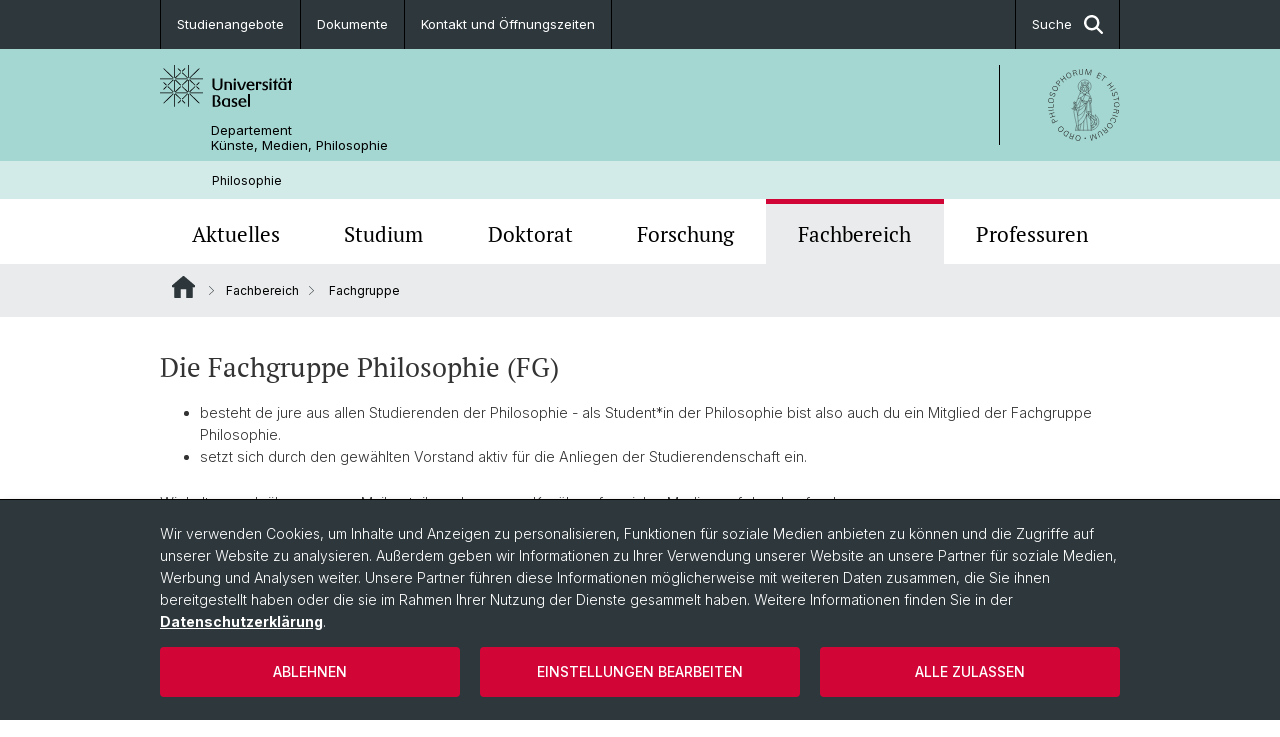

--- FILE ---
content_type: text/html; charset=utf-8
request_url: https://philosophie.philhist.unibas.ch/de/fachbereich/fachgruppe/
body_size: 12361
content:
<!DOCTYPE html> <html lang="de" class="no-js"> <head> <meta charset="utf-8"> <!-- This website is powered by TYPO3 - inspiring people to share! TYPO3 is a free open source Content Management Framework initially created by Kasper Skaarhoj and licensed under GNU/GPL. TYPO3 is copyright 1998-2026 of Kasper Skaarhoj. Extensions are copyright of their respective owners. Information and contribution at https://typo3.org/ --> <title>Fachgruppe | Philosophie | Universität Basel</title> <meta name="generator" content="TYPO3 CMS"> <meta property="og:title" content="Fachgruppe | Philosophie | Universität Basel"> <meta property="og:type" content="article"> <meta property="og:url" content="https://philosophie.philhist.unibas.ch/de/fachbereich/fachgruppe/"> <meta name="twitter:card" content="summary"> <link rel="stylesheet" href="/_assets/46b9f98715faf6e138efa20803b286a2/Css/Styles.css?1768328738" media="all"> <link rel="stylesheet" href="/_assets/f34691673face4b5c642d176b42916a9/Stylesheet/style.css?1768328738" media="all"> <link href="/resources/assets/easyweb-BqWii40l.css?1768328865" rel="stylesheet" > <script async="async" defer="defer" data-domain="philosophie.philhist.unibas.ch" src="https://pl.k8s-001.unibas.ch/js/script.js"></script> <script> const storageName = 'klaro'; const translatedButtonTextCookieSettings = 'Datenschutzeinstellungen anpassen'; const cookieSettingsImgPathDefault = '/_assets/f34691673face4b5c642d176b42916a9/Icons/icon_cookie_settings.svg'; const cookieSettingsImgPathHover = '/_assets/f34691673face4b5c642d176b42916a9/Icons/icon_cookie_settings-hover.svg'; const cookieIconPermanentlyAvailable = '0'; const cookieExpiresAfterDays = 365; let allServiceSettings = []; let consenTypeObj = {}; let serviceSetting = {}; let serviceName = {}; let serviceIsTypeOfConsentMode = false; </script><script type="opt-in" data-type="text/javascript" data-name="matomo-2"> var _paq = window._paq = window._paq || []; _paq.push(["disableCookies"]); _paq.push(['trackPageView']); _paq.push(['enableLinkTracking']); (function() { var u="/"; _paq.push(['setTrackerUrl', u+'matomo.php']); _paq.push(['setSiteId', ]); var d=document, g=d.createElement('script'), s=d.getElementsByTagName('script')[0]; g.type='text/javascript'; g.async=true; g.defer=true; g.src=u+'matomo.js'; s.parentNode.insertBefore(g,s); })(); </script> <meta name="viewport" content="width=device-width, initial-scale=1"> <link rel="apple-touch-icon" sizes="180x180" href="/_assets/c01bf02b2bd1c1858e20237eedffaccd/HtmlTemplate/images/favicon/apple-touch-icon.png"> <link rel="icon" type="image/png" href="/_assets/c01bf02b2bd1c1858e20237eedffaccd/HtmlTemplate/images/favicon/favicon-32x32.png" sizes="32x32"> <link rel="icon" type="image/png" href="/_assets/c01bf02b2bd1c1858e20237eedffaccd/HtmlTemplate/images/favicon/favicon-16x16.png" sizes="16x16"> <link rel="manifest" href="/_assets/c01bf02b2bd1c1858e20237eedffaccd/HtmlTemplate/images/favicon/manifest.json"> <link rel="mask-icon" href="/_assets/c01bf02b2bd1c1858e20237eedffaccd/HtmlTemplate/images/favicon/safari-pinned-tab.svg" color="#88b0ac"> <link rel="shortcut icon" href="/_assets/c01bf02b2bd1c1858e20237eedffaccd/HtmlTemplate/images/favicon/favicon.ico"> <meta name="msapplication-config" content="/_assets/c01bf02b2bd1c1858e20237eedffaccd/HtmlTemplate/images/favicon/browserconfig.xml"> <link rel="canonical" href="https://philosophie.philhist.unibas.ch/de/fachbereich/fachgruppe/"/> <!-- VhsAssetsDependenciesLoaded jquery-debounce,easywebFlexcontent --></head> <body class="bg-image-no-repeat"> <noscript> <div style="background: red;padding: 20px;"> <h2 style="color:white;">Diese Webseite benötigt JavaScript, um richtig zu funktionieren.</h2> <h3><a href="https://www.enable-javascript.com/de/" target="_blank">Wie aktiviere ich JavaScript in diesem Browser?</a></h3> </div> </noscript> <div class="flex flex-col min-h-screen"> <div class="bg-primary-light d-block header-unibas" x-data="{ showSearch: false }" data-page-component="brand-panel"> <div class="bg-anthracite text-white leading-[1.5625rem] font-normal text-[0.8125rem]"> <div class="lg:mx-auto lg:max-w-container lg:px-content flex flex-col w-full h-full"> <ul class="flex flex-wrap w-full -mt-[1px]"><li class="flex-auto md:flex-initial flex border-r border-t first:border-l border-black" title="Studienangebote"><a href="/de/studium/" class="w-full text-center px-4 py-3 inline-flex items-center justify-center whitespace-nowrap hover:bg-white hover:text-anthracite transition-colors " > Studienangebote </a></li><li class="flex-auto md:flex-initial flex border-r border-t first:border-l border-black" title="Dokumente"><a href="/de/studium/dokumente-und-merkblaetter/" class="w-full text-center px-4 py-3 inline-flex items-center justify-center whitespace-nowrap hover:bg-white hover:text-anthracite transition-colors " > Dokumente </a></li><li class="flex-auto md:flex-initial flex border-r border-t first:border-l border-black" title="Kontakt und Öffnungszeiten"><a href="/de/fachbereich/kontakt-oeffnungszeiten/" class="w-full text-center px-4 py-3 inline-flex items-center justify-center whitespace-nowrap hover:bg-white hover:text-anthracite transition-colors " > Kontakt und Öffnungszeiten </a></li> &#x20; &#x20; &#x20; <li class="flex-auto md:flex-initial flex border-r border-t first:border-l border-black hidden md:flex md:ml-auto md:border-l"><a class="w-full text-center px-4 py-3 inline-flex items-center justify-center whitespace-nowrap hover:bg-white hover:text-anthracite transition-colors" href="javascript:void(0)" role="button" aria-expanded="false" id="searchInputToggle" x-on:click="showSearch = ! showSearch" x-effect="let c=document.getElementById('searchInputToggle');if(showSearch)c.classList.add('opened');else c.classList.remove('opened');" aria-controls="desktop-search"> Suche <i class="ml-3 text-[1.175rem] fa-solid fa-search"></i></a></li></ul> </div> </div> <div class="leading-6 bg-primary-light text-gray-darker ease-in-out duration-1000" id="desktop-search" x-cloak x-show="showSearch"> <div class="container-content pb-5 mx-auto w-full h-full leading-6 md:block text-gray-darker"> <form class="main-search" action="https://philosophie.philhist.unibas.ch/de/search-page/"> <div class="flex relative flex-wrap items-stretch pr-4 pt-5 w-full leading-6 border-b border-solid border-anthracite text-gray-darker"> <label class="sr-only" for="header-search-field">Suche</label> <input name="tx_solr[q]" value="" id="header-search-field" class="block overflow-visible relative flex-auto py-4 pr-3 pl-0 m-0 min-w-0 h-16 font-serif italic font-light leading-normal bg-clip-padding bg-transparent roundehidden border-0 cursor-text text-[25px] text-anthracite placeholder-anthracite focus:[box-shadow:none]" placeholder="Was suchen Sie?"/> <div class="input-group-append"> <button type="submit" class="unibas-search-button"><span class="sr-only">Suche</span></button> </div> </div> </form> </div> </div> <div class="relative h-28 bg-primary text-gray-darker"> <div class="flex container-content h-full py-3 md:py-4"> <div class="w-1/2 grow h-full flex items-center pr-3"> <div class="w-full flex flex-col h-full"> <a href="/de/" class="flex-auto flex items-center"> <img xmlns="http://www.w3.org/1999/xhtml" alt="Universität Basel" class="h-full max-h-[4.5rem]" src="https://philosophie.philhist.unibas.ch/_assets/c01bf02b2bd1c1858e20237eedffaccd/Images/Logo_Unibas_BraPan_DE.svg?1768328742"></img> </a> <p class="my-[1rem] pl-[3.2rem] text-[0.8125rem] leading-[0.9375rem] flex items-center min-h-[1.875rem]"> <a class="text-black font-normal" href="/de/">Departement <br /> Künste, Medien, Philosophie </a> </p> </div> </div> <div class="max-w-1/2 h-full flex items-center justify-end hidden md:flex md:border-l md:border-solid md:border-black pl-12"> <a href="https://philhist.unibas.ch"> <img xmlns="http://www.w3.org/1999/xhtml" class="w-auto h-[4.5rem]" alt="Departement Künste, Medien, Philosophie" src="https://philosophie.philhist.unibas.ch/_assets/6e500ddd845d0c07b07972aee0121511/Logos/Logo_Unibas_FakPhiHis_ALL.svg?1768328744"></img> </a> </div> </div> </div> <div class="container-content standard"> <p class="m-0 text-[0.75rem] py-[.59375rem] leading-[1.2rem] min-h-[1.875rem] pl-[3.2rem] lg:pl-[3.25rem]"> <a class="text-black font-normal" href="/de/">Philosophie</a> </p> </div> <div x-data="{nav: false, search: false, subnavIsOpen: (true && 0 == 0 && 0)}"> <div class="md:hidden"> <div class="grid grid-cols-2 gap-x-0.5 bg-white w-full text-center"> <a @click.prevent="nav = !nav" class="px-2 py-3 bg-gray-lightest bg-center bg-no-repeat" :class="nav ? 'bg-close' : 'bg-hamburger' " href="#active-sub-nav" role="button" aria-controls="active-sub-nav"> </a> <a @click.prevent="search = !search" class="inline-flex items-center justify-center px-2 py-3 bg-gray-lightest" href="#mobile-search" role="button" aria-controls="mobile-search"> Suche <span class="inline-block ml-3 w-7 bg-center bg-no-repeat"> <i class="fa-solid" :class="search ? 'fa-unibas-close' : 'fa-search'"></i> </span> </a> </div> <div x-show="search" x-collapse id="mobile-search" class=""> <form class="form main-search" action="https://philosophie.philhist.unibas.ch/de/search-page/"> <div class="input-group unibas-search container-content" data-children-count="1"> <div class="flex justify-start border-b border-b-1 border-black mb-4 mt-6"> <label class="sr-only" for="tx-indexedsearch-searchbox-sword_search-smartphone" value="">Suche</label> <input type="text" name="tx_solr[q]" value="" id="tx-indexedsearch-searchbox-sword_search-smartphone" class="form-control unibas-search-input font-searchbox bg-transparent text-xl text-black flex-1 border-0 p-0 focus:ring-0" placeholder="Was suchen Sie?"/> <div class="input-group-append"> <button type="submit" class="unibas-search-button mx-3" name="search[submitButton]" value="" id="tx-indexedsearch-searchbox-button-submit">Suche</button> </div> </div> </div> </form> </div> </div> <div class="relative"> <div class="bg-white print:hidden hidden md:block"> <div class="container-content"> <ul class="flex flex-nowrap overflow-hidden w-full" id="main-nav"> <li title="Aktuelles" class="flex-grow flex-shrink-0" x-data="{ open: false }" @mouseover="open = true" @mouseleave="open = false"> <a href="/de/aktuelles/" class="block text-center text-h4 font-serif border-t-5 py-2.5 px-3.5 transition-color ease-in-out duration-400 hover:bg-anthracite hover:text-white hover:border-t-secondary border-t-transparent" target=""> Aktuelles </a> <div class="w-full absolute max-h-0 top-[65px] bg-anthracite text-white font-normal text-left text-xs left-0 transition-all duration-400 ease-in-out overflow-hidden" x-bind:class="open ? 'max-h-screen z-[100]' : 'max-h-0 z-10'"> <ul class="container-content grid grid-cols-3 gap-x-2.5 py-5"> <li class="border-b border-b-gray-2 border-dotted" title="Veranstaltungen"> <a href="/de/aktuelles/veranstaltungen/" class=" block py-3 px-2.5 transition-colors duration-400 hover:bg-white hover:text-anthracite" target="">Veranstaltungen</a> </li> <li class="border-b border-b-gray-2 border-dotted" title="News"> <a href="/de/aktuelles/news/" class=" block py-3 px-2.5 transition-colors duration-400 hover:bg-white hover:text-anthracite" target="">News</a> </li> <li class="border-b border-b-gray-2 border-dotted" title="Offene Stellen"> <a href="/de/aktuelles/offene-stellen/" class=" block py-3 px-2.5 transition-colors duration-400 hover:bg-white hover:text-anthracite" target="">Offene Stellen</a> </li> <li class="border-b border-b-gray-2 border-dotted" title="Max Fäh-Preis"> <a href="/de/aktuelles/max-faeh-preis/" class=" block py-3 px-2.5 transition-colors duration-400 hover:bg-white hover:text-anthracite" target="">Max Fäh-Preis</a> </li> <li class="border-b border-b-gray-2 border-dotted" title="Archiv"> <a href="/de/aktuelles/archiv/" class=" block py-3 px-2.5 transition-colors duration-400 hover:bg-white hover:text-anthracite" target="">Archiv</a> </li> </ul> </div> </li> <li title="Studium" class="flex-grow flex-shrink-0" x-data="{ open: false }" @mouseover="open = true" @mouseleave="open = false"> <a href="/de/studium/" class="block text-center text-h4 font-serif border-t-5 py-2.5 px-3.5 transition-color ease-in-out duration-400 hover:bg-anthracite hover:text-white hover:border-t-secondary border-t-transparent" target=""> Studium </a> <div class="w-full absolute max-h-0 top-[65px] bg-anthracite text-white font-normal text-left text-xs left-0 transition-all duration-400 ease-in-out overflow-hidden" x-bind:class="open ? 'max-h-screen z-[100]' : 'max-h-0 z-10'"> <ul class="container-content grid grid-cols-3 gap-x-2.5 py-5"> <li class="border-b border-b-gray-2 border-dotted" title="Beratung"> <a href="/de/studium/beratung/" class=" block py-3 px-2.5 transition-colors duration-400 hover:bg-white hover:text-anthracite" target="">Beratung</a> </li> <li class="border-b border-b-gray-2 border-dotted" title="Seminararbeiten"> <a href="/de/studium/seminararbeiten/" class=" block py-3 px-2.5 transition-colors duration-400 hover:bg-white hover:text-anthracite" target="">Seminararbeiten</a> </li> <li class="border-b border-b-gray-2 border-dotted" title="Dokumente und Merkblätter"> <a href="/de/studium/dokumente-und-merkblaetter/" class=" block py-3 px-2.5 transition-colors duration-400 hover:bg-white hover:text-anthracite" target="">Dokumente und Merkblätter</a> </li> <li class="border-b border-b-gray-2 border-dotted" title="Prüfungen"> <a href="/de/studium/pruefungen/" class=" block py-3 px-2.5 transition-colors duration-400 hover:bg-white hover:text-anthracite" target="">Prüfungen</a> </li> <li class="border-b border-b-gray-2 border-dotted" title="FAQ"> <a href="/de/studium/faq/" class=" block py-3 px-2.5 transition-colors duration-400 hover:bg-white hover:text-anthracite" target="">FAQ</a> </li> <li class="border-b border-b-gray-2 border-dotted" title="Weshalb Wissenschaft? Antworten aus dem Mittelalter"> <a href="/de/studium/weshalb-wissenschaft-antworten-aus-dem-mittelalter/" class=" block py-3 px-2.5 transition-colors duration-400 hover:bg-white hover:text-anthracite" target="">Weshalb Wissenschaft? Antworten aus dem Mittelalter</a> </li> </ul> </div> </li> <li title="Doktorat" class="flex-grow flex-shrink-0" x-data="{ open: false }" @mouseover="open = true" @mouseleave="open = false"> <a href="/de/doktorat/" class="block text-center text-h4 font-serif border-t-5 py-2.5 px-3.5 transition-color ease-in-out duration-400 hover:bg-anthracite hover:text-white hover:border-t-secondary border-t-transparent" target=""> Doktorat </a> <div class="w-full absolute max-h-0 top-[65px] bg-anthracite text-white font-normal text-left text-xs left-0 transition-all duration-400 ease-in-out overflow-hidden" x-bind:class="open ? 'max-h-screen z-[100]' : 'max-h-0 z-10'"> <ul class="container-content grid grid-cols-3 gap-x-2.5 py-5"> <li class="border-b border-b-gray-2 border-dotted" title="FAQ"> <a href="/de/doktorat/faq/" class=" block py-3 px-2.5 transition-colors duration-400 hover:bg-white hover:text-anthracite" target="">FAQ</a> </li> </ul> </div> </li> <li title="Forschung" class="flex-grow flex-shrink-0" x-data="{ open: false }" @mouseover="open = true" @mouseleave="open = false"> <a href="/de/forschung/" class="block text-center text-h4 font-serif border-t-5 py-2.5 px-3.5 transition-color ease-in-out duration-400 hover:bg-anthracite hover:text-white hover:border-t-secondary border-t-transparent" target=""> Forschung </a> <div class="w-full absolute max-h-0 top-[65px] bg-anthracite text-white font-normal text-left text-xs left-0 transition-all duration-400 ease-in-out overflow-hidden" x-bind:class="open ? 'max-h-screen z-[100]' : 'max-h-0 z-10'"> <ul class="container-content grid grid-cols-3 gap-x-2.5 py-5"> <li class="border-b border-b-gray-2 border-dotted" title="Kulturphilosophie"> <a href="/de/forschung/kulturphilosophie/" class=" block py-3 px-2.5 transition-colors duration-400 hover:bg-white hover:text-anthracite" target="">Kulturphilosophie</a> </li> <li class="border-b border-b-gray-2 border-dotted" title="Forschungsprojekte"> <a href="/de/forschung/forschungsprojekte/" class=" block py-3 px-2.5 transition-colors duration-400 hover:bg-white hover:text-anthracite" target="">Forschungsprojekte</a> </li> <li class="border-b border-b-gray-2 border-dotted" title="Abgeschlossene Projekte"> <a href="/de/forschung/abgeschlossene-projekte-632/" class=" block py-3 px-2.5 transition-colors duration-400 hover:bg-white hover:text-anthracite" target="">Abgeschlossene Projekte</a> </li> <li class="border-b border-b-gray-2 border-dotted" title="Publikationsliste"> <a href="/de/forschung/publikationsliste/" class=" block py-3 px-2.5 transition-colors duration-400 hover:bg-white hover:text-anthracite" target="">Publikationsliste</a> </li> </ul> </div> </li> <li title="Fachbereich" class="flex-grow flex-shrink-0" x-data="{ open: false }" @mouseover="open = true" @mouseleave="open = false"> <a href="/de/fachbereich/" class="block text-center text-h4 font-serif border-t-5 py-2.5 px-3.5 transition-color ease-in-out duration-400 hover:bg-anthracite hover:text-white hover:border-t-secondary border-t-secondary bg-gray-lightest" target=""> Fachbereich </a> </li> <li title="Professuren" class="flex-grow flex-shrink-0" x-data="{ open: false }" @mouseover="open = true" @mouseleave="open = false"> <a href="/de/professuren/" class="block text-center text-h4 font-serif border-t-5 py-2.5 px-3.5 transition-color ease-in-out duration-400 hover:bg-anthracite hover:text-white hover:border-t-secondary border-t-transparent" target=""> Professuren </a> <div class="w-full absolute max-h-0 top-[65px] bg-anthracite text-white font-normal text-left text-xs left-0 transition-all duration-400 ease-in-out overflow-hidden" x-bind:class="open ? 'max-h-screen z-[100]' : 'max-h-0 z-10'"> <ul class="container-content grid grid-cols-3 gap-x-2.5 py-5"> <li class="border-b border-b-gray-2 border-dotted" title="Theoretische Philosophie"> <a href="/de/professuren/theoretische-philosophie/" class=" block py-3 px-2.5 transition-colors duration-400 hover:bg-white hover:text-anthracite" target="">Theoretische Philosophie</a> </li> <li class="border-b border-b-gray-2 border-dotted" title="Praktische Philosophie"> <a href="/de/professuren/praktische-philosophie/" class=" block py-3 px-2.5 transition-colors duration-400 hover:bg-white hover:text-anthracite" target="">Praktische Philosophie</a> </li> <li class="border-b border-b-gray-2 border-dotted" title="Geschichte der Philosophie"> <a href="/de/professuren/geschichte-der-philosophie/" class=" block py-3 px-2.5 transition-colors duration-400 hover:bg-white hover:text-anthracite" target="">Geschichte der Philosophie</a> </li> <li class="border-b border-b-gray-2 border-dotted" title="Assistenzprofessur Consolidator Grant"> <a href="/de/professuren/assistenzprofessur-consolidator-grant/" class=" block py-3 px-2.5 transition-colors duration-400 hover:bg-white hover:text-anthracite" target="">Assistenzprofessur Consolidator Grant</a> </li> </ul> </div> </li> </ul> </div> </div> <div class="font-normal bg-gray-lightest mobile-sub-nav-main" id="active-sub-nav"> <div class="flex flex-col container-content"> <template x-if="window.innerWidth >= 768 || 3 >= 2"> <nav class="order-2 text-2xs flex justify-between py-3"> <ol class="unibas-breadcrumb flex flex-row flex-wrap px-3 self-center"> <li class="leading-7 pr-2.5 " > <a class="mr-1" href="/de/" class="home">Website Root</a> </li> <li class="leading-7 pr-2.5 " > <a class="before:pr-3 text-breadcrumb unibas-breadcrumb-item" href="/de/fachbereich/" target="">Fachbereich</a> </li> <li class="leading-7 pr-2.5 active" aria-current="page"> <span class="before:pr-3 text-breadcrumb unibas-breadcrumb-item"> Fachgruppe </span> </li> </ol> </nav> </template> <div class="order-1 text-h4 leading-snug font-serif md:hidden print:hidden " x-show="nav" x-collapse> <ul x-data="{openChildUid: 0}" class="border-t border-t-white mb-4 md:px-1 md:grid md:grid-cols-3 md:gap-x-2.5 md:pt-5 md:mt-4 md:mb-0"> <li class="border-b border-b-white" title="Aktuelles"> <span class="flex items-center justify-between"> <a href="/de/aktuelles/" class="flex-auto py-3 px-5" target="">Aktuelles</a> <button class="px-4 py-2 ml-2" x-on:click.prevent="openChildUid = (openChildUid !== 11 ? 11 : 0)"> <span class="block transition-transform duration-300 ease-out" :class="openChildUid == 11 ? 'rotate-180' : ''"> <i class="fa-solid fa-angle-down"></i> </span> </button> </span> <ul class="bg-white font-sans font-normal text-xs" x-show="openChildUid == 11" x-collapse> <li class="border-b border-b-gray-lightest last:border-b-0"> <a href="/de/aktuelles/veranstaltungen/" class="block px-5 py-3" target="" title="Veranstaltungen">Veranstaltungen</a> </li> <li class="border-b border-b-gray-lightest last:border-b-0"> <a href="/de/aktuelles/news/" class="block px-5 py-3" target="" title="News">News</a> </li> <li class="border-b border-b-gray-lightest last:border-b-0"> <a href="/de/aktuelles/offene-stellen/" class="block px-5 py-3" target="" title="Offene Stellen">Offene Stellen</a> </li> <li class="border-b border-b-gray-lightest last:border-b-0"> <a href="/de/aktuelles/max-faeh-preis/" class="block px-5 py-3" target="" title="Max Fäh-Preis">Max Fäh-Preis</a> </li> <li class="border-b border-b-gray-lightest last:border-b-0"> <a href="/de/aktuelles/archiv/" class="block px-5 py-3" target="" title="Archiv">Archiv</a> </li> </ul> </li> <li class="border-b border-b-white" title="Studium"> <span class="flex items-center justify-between"> <a href="/de/studium/" class="flex-auto py-3 px-5" target="">Studium</a> <button class="px-4 py-2 ml-2" x-on:click.prevent="openChildUid = (openChildUid !== 143 ? 143 : 0)"> <span class="block transition-transform duration-300 ease-out" :class="openChildUid == 143 ? 'rotate-180' : ''"> <i class="fa-solid fa-angle-down"></i> </span> </button> </span> <ul class="bg-white font-sans font-normal text-xs" x-show="openChildUid == 143" x-collapse> <li class="border-b border-b-gray-lightest last:border-b-0"> <a href="/de/studium/beratung/" class="block px-5 py-3" target="" title="Beratung">Beratung</a> </li> <li class="border-b border-b-gray-lightest last:border-b-0"> <a href="/de/studium/seminararbeiten/" class="block px-5 py-3" target="" title="Seminararbeiten">Seminararbeiten</a> </li> <li class="border-b border-b-gray-lightest last:border-b-0"> <a href="/de/studium/dokumente-und-merkblaetter/" class="block px-5 py-3" target="" title="Dokumente und Merkblätter">Dokumente und Merkblätter</a> </li> <li class="border-b border-b-gray-lightest last:border-b-0"> <a href="/de/studium/pruefungen/" class="block px-5 py-3" target="" title="Prüfungen">Prüfungen</a> </li> <li class="border-b border-b-gray-lightest last:border-b-0"> <a href="/de/studium/faq/" class="block px-5 py-3" target="" title="FAQ">FAQ</a> </li> <li class="border-b border-b-gray-lightest last:border-b-0"> <a href="/de/studium/weshalb-wissenschaft-antworten-aus-dem-mittelalter/" class="block px-5 py-3" target="" title="Weshalb Wissenschaft? Antworten aus dem Mittelalter">Weshalb Wissenschaft? Antworten aus dem Mittelalter</a> </li> </ul> </li> <li class="border-b border-b-white" title="Doktorat"> <span class="flex items-center justify-between"> <a href="/de/doktorat/" class="flex-auto py-3 px-5" target="">Doktorat</a> <button class="px-4 py-2 ml-2" x-on:click.prevent="openChildUid = (openChildUid !== 145 ? 145 : 0)"> <span class="block transition-transform duration-300 ease-out" :class="openChildUid == 145 ? 'rotate-180' : ''"> <i class="fa-solid fa-angle-down"></i> </span> </button> </span> <ul class="bg-white font-sans font-normal text-xs" x-show="openChildUid == 145" x-collapse> <li class="border-b border-b-gray-lightest last:border-b-0"> <a href="/de/doktorat/faq/" class="block px-5 py-3" target="" title="FAQ">FAQ</a> </li> </ul> </li> <li class="border-b border-b-white" title="Forschung"> <span class="flex items-center justify-between"> <a href="/de/forschung/" class="flex-auto py-3 px-5" target="">Forschung</a> <button class="px-4 py-2 ml-2" x-on:click.prevent="openChildUid = (openChildUid !== 146 ? 146 : 0)"> <span class="block transition-transform duration-300 ease-out" :class="openChildUid == 146 ? 'rotate-180' : ''"> <i class="fa-solid fa-angle-down"></i> </span> </button> </span> <ul class="bg-white font-sans font-normal text-xs" x-show="openChildUid == 146" x-collapse> <li class="border-b border-b-gray-lightest last:border-b-0"> <a href="/de/forschung/kulturphilosophie/" class="block px-5 py-3" target="" title="Kulturphilosophie">Kulturphilosophie</a> </li> <li class="border-b border-b-gray-lightest last:border-b-0"> <a href="/de/forschung/forschungsprojekte/" class="block px-5 py-3" target="" title="Forschungsprojekte">Forschungsprojekte</a> </li> <li class="border-b border-b-gray-lightest last:border-b-0"> <a href="/de/forschung/abgeschlossene-projekte-632/" class="block px-5 py-3" target="" title="Abgeschlossene Projekte">Abgeschlossene Projekte</a> </li> <li class="border-b border-b-gray-lightest last:border-b-0"> <a href="/de/forschung/publikationsliste/" class="block px-5 py-3" target="" title="Publikationsliste">Publikationsliste</a> </li> </ul> </li> <li class="border-b border-b-white" title="Fachbereich"> <span class="flex items-center justify-between"> <a href="/de/fachbereich/" class="flex-auto py-3 px-5" target="">Fachbereich</a> <button class="px-4 py-2 ml-2" x-on:click.prevent="openChildUid = (openChildUid !== 147 ? 147 : 0)"> <span class="block transition-transform duration-300 ease-out" :class="openChildUid == 147 ? 'rotate-180' : ''"> <i class="fa-solid fa-angle-down"></i> </span> </button> </span> <ul class="bg-white font-sans font-normal text-xs" x-show="openChildUid == 147" x-collapse> <li class="border-b border-b-gray-lightest last:border-b-0"> <a href="/de/fachbereich/personen/" class="block px-5 py-3" target="" title="Personen">Personen</a> </li> <li class="border-b border-b-gray-lightest last:border-b-0"> <a href="/de/fachbereich/fachgruppe/" class="block px-5 py-3" target="" title="Fachgruppe">Fachgruppe</a> </li> <li class="border-b border-b-gray-lightest last:border-b-0"> <a href="/de/fachbereich/kontakt-oeffnungszeiten/" class="block px-5 py-3" target="" title="Kontakt &amp; Öffnungszeiten">Kontakt &amp; Öffnungszeiten</a> </li> <li class="border-b border-b-gray-lightest last:border-b-0"> <a href="/de/fachbereich/sekretariat/" class="block px-5 py-3" target="" title="Sekretariat">Sekretariat</a> </li> <li class="border-b border-b-gray-lightest last:border-b-0"> <a href="/de/fachbereich/bibliothek/" class="block px-5 py-3" target="" title="Bibliothek">Bibliothek</a> </li> <li class="border-b border-b-gray-lightest last:border-b-0"> <a href="/de/fachbereich/kommissionen-und-gremien/" class="block px-5 py-3" target="" title="Kommissionen und Gremien">Kommissionen und Gremien</a> </li> <li class="border-b border-b-gray-lightest last:border-b-0"> <a href="/de/fachbereich/geschichte-der-philosophie-in-basel/" class="block px-5 py-3" target="" title="Geschichte der Philosophie in Basel">Geschichte der Philosophie in Basel</a> </li> <li class="border-b border-b-gray-lightest last:border-b-0"> <a href="/de/fachbereich/philosophische-gesellschaft/" class="block px-5 py-3" target="" title="Philosophische Gesellschaft">Philosophische Gesellschaft</a> </li> <li class="border-b border-b-gray-lightest last:border-b-0"> <a href="/de/fachbereich/swip-society-for-women-in-philosophy/" class="block px-5 py-3" target="" title="SWIP (Society for Women in Philosophy)">SWIP (Society for Women in Philosophy)</a> </li> </ul> </li> <li class="border-b border-b-white" title="Professuren"> <span class="flex items-center justify-between"> <a href="/de/professuren/" class="flex-auto py-3 px-5" target="">Professuren</a> <button class="px-4 py-2 ml-2" x-on:click.prevent="openChildUid = (openChildUid !== 148 ? 148 : 0)"> <span class="block transition-transform duration-300 ease-out" :class="openChildUid == 148 ? 'rotate-180' : ''"> <i class="fa-solid fa-angle-down"></i> </span> </button> </span> <ul class="bg-white font-sans font-normal text-xs" x-show="openChildUid == 148" x-collapse> <li class="border-b border-b-gray-lightest last:border-b-0"> <a href="/de/professuren/theoretische-philosophie/" class="block px-5 py-3" target="" title="Theoretische Philosophie">Theoretische Philosophie</a> </li> <li class="border-b border-b-gray-lightest last:border-b-0"> <a href="/de/professuren/praktische-philosophie/" class="block px-5 py-3" target="" title="Praktische Philosophie">Praktische Philosophie</a> </li> <li class="border-b border-b-gray-lightest last:border-b-0"> <a href="/de/professuren/geschichte-der-philosophie/" class="block px-5 py-3" target="" title="Geschichte der Philosophie">Geschichte der Philosophie</a> </li> <li class="border-b border-b-gray-lightest last:border-b-0"> <a href="/de/professuren/assistenzprofessur-consolidator-grant/" class="block px-5 py-3" target="" title="Assistenzprofessur Consolidator Grant">Assistenzprofessur Consolidator Grant</a> </li> </ul> </li> </ul> </div> </div> </div> </div> </div> </div> <!--TYPO3SEARCH_begin--> <div class="flex-1 pt-8" data-page-width="standard" data-spacing-children="normal"> <section id="c8648" class="unibas-container pt-spacing-inherit first:pt-0 pb-spacing-inherit last:pb-0 bg-container-bg bg-[image:var(--bg-image,none)] bg-cover " data-container-type="2column-normal-66-33" ><div class="unibas-container__body px-container-spacing-inner" ><div class="grid grid-cols-1 gap-y-7.5 @3xl:gap-x-columns @3xl:grid-cols-3"><div class="@container @3xl:col-span-2 flex flex-col " ><div class="flex flex-col grow "><div id="c494" class="frame frame-default frame-type-textmedia frame-layout-0 pt-spacing-inherit first:pt-0 pb-spacing-inherit last:pb-0 text-theme-text " data-container-type="1column-normal" data-type="textmedia" ><div class="unibas-element " ><h2 class="unibas-h2 "> Die Fachgruppe Philosophie (FG) </h2><div class="ce-textpic @container clearfix ce-right ce-intext" data-gallery="gallery-494"><div class="ce-bodytext"><ul><li>besteht de jure aus allen Studierenden der Philosophie - als Student*in der Philosophie bist also auch du ein Mitglied der Fachgruppe Philosophie.</li><li>setzt sich durch den gewählten Vorstand aktiv für die Anliegen der Studierendenschaft ein.</li></ul><p>Wir halten euch über unseren Mailverteiler oder unsere Kanäle auf sozialen Medien auf dem Laufenden.</p></div></div></div></div></div></div><div class="@container flex flex-col " ><div class="flex flex-col grow "><div id="c8649" class="frame frame-default frame-type-easyweb_featuredimage frame-layout-0 pt-spacing-inherit first:pt-0 pb-spacing-inherit last:pb-0 text-theme-text " data-container-type="1column-normal" data-type="easyweb-featuredimage" ><div class="@2xl:relative"><div class="flex justify-center"><div class="flex flex-col justify-center relative overflow-hidden"><picture><source media="(min-width: 992px)" srcset="https://philosophie.philhist.unibas.ch/fileadmin/user_upload/philosophie/Fachbereich/FG/FG_Logo.png"><source media="(min-width: 768px)" srcset="https://philosophie.philhist.unibas.ch/fileadmin/user_upload/philosophie/Fachbereich/FG/FG_Logo.png"><source media="(min-width: 576px)" srcset="https://philosophie.philhist.unibas.ch/fileadmin/user_upload/philosophie/Fachbereich/FG/FG_Logo.png"><source srcset="https://philosophie.philhist.unibas.ch/fileadmin/user_upload/philosophie/Fachbereich/FG/FG_Logo.png"><img src="https://philosophie.philhist.unibas.ch/fileadmin/user_upload/philosophie/Fachbereich/FG/FG_Logo.png" class="w-full" alt="" title=""/></picture></div></div></div></div></div></div></div></div></section> <section id="c6282" class="unibas-container pt-spacing-inherit first:pt-0 pb-spacing-inherit last:pb-0 bg-container-bg bg-[image:var(--bg-image,none)] bg-cover " data-container-type="3column-normal" ><div class="unibas-container__body px-container-spacing-inner" ><div class="grid grid-cols-1 gap-y-7.5 @3xl:gap-x-columns @3xl:grid-cols-3"><div class="@container flex flex-col " ><div class="flex flex-col grow "><div id="c6279" class="frame frame-default frame-type-textmedia frame-layout-0 pt-spacing-inherit first:pt-0 pb-spacing-inherit last:pb-0 text-theme-text " data-container-type="1column-normal" data-type="textmedia" ><div class="unibas-element " ><div class="ce-textpic @container clearfix ce-right ce-intext" data-gallery="gallery-6279"><div class="ce-bodytext"><p>Hier geht’s zu unserer Facebook-Seite! <br><br></p></div></div></div></div><div id="c6277" class="frame frame-default frame-type-easyweb_button frame-layout-0 pt-spacing-inherit first:pt-0 pb-spacing-inherit last:pb-0 text-theme-text " data-container-type="1column-normal" data-type="easyweb-button" ><div class="text-center uppercase" id="c6277"><a href="https://www.facebook.com/FGPhiloBasel/" target="_blank" style="min-width: 50%;" rel="noreferrer" class="btn btn-secondary leading-7 max-w-full my-btn rounded"> Facebook </a></div></div></div></div><div class="@container flex flex-col " ><div class="flex flex-col grow "><div id="c6284" class="frame frame-default frame-type-textmedia frame-layout-0 pt-spacing-inherit first:pt-0 pb-spacing-inherit last:pb-0 text-theme-text " data-container-type="1column-normal" data-type="textmedia" ><div class="unibas-element " ><div class="ce-textpic @container clearfix ce-right ce-intext" data-gallery="gallery-6284"><div class="ce-bodytext"><p>Wir versenden an die immatrikulierten Philosophie-Studierenden regelmässig Einladungslinks für unseren Discord-Server! </p></div></div></div></div></div></div><div class="@container flex flex-col " ><div class="flex flex-col grow "><div id="c6283" class="frame frame-default frame-type-textmedia frame-layout-0 pt-spacing-inherit first:pt-0 pb-spacing-inherit last:pb-0 text-theme-text " data-container-type="1column-normal" data-type="textmedia" ><div class="unibas-element " ><div class="ce-textpic @container clearfix ce-right ce-intext" data-gallery="gallery-6283"><div class="ce-bodytext"><p> Hast du Fragen oder ein Anliegen für die FG? Schreib uns direkt:</p></div></div></div></div><div id="c6285" class="frame frame-default frame-type-easyweb_button frame-layout-0 pt-spacing-inherit first:pt-0 pb-spacing-inherit last:pb-0 text-theme-text " data-container-type="1column-normal" data-type="easyweb-button" ><div class="text-center uppercase" id="c6285"><a href="#" data-mailto-token="nbjmup+gh.qijmptfnAvojcbt/di" data-mailto-vector="1" style="min-width: 50%;" class="btn btn-secondary leading-7 max-w-full my-btn rounded"> fg-philosem@<i class="hidden">clutter</i>unibas.ch </a></div></div></div></div></div></div></section> <section id="c6281" class="unibas-container pt-spacing-inherit first:pt-0 pb-spacing-inherit last:pb-0 bg-container-bg bg-[image:var(--bg-image,none)] bg-cover " data-container-type="1column-normal" ><div class="unibas-container__body px-container-spacing-inner" ><div class="flex flex-col " ><div class=" "><div id="c664" class="frame frame-default frame-type-div frame-layout-0 pt-spacing-inherit first:pt-0 pb-spacing-inherit last:pb-0 text-theme-text " data-container-type="1column-normal" data-type="div" ><hr class="border-t border-t-theme-border my-div"/></div><div id="c496" class="frame frame-default frame-type-textmedia frame-layout-0 pt-spacing-inherit first:pt-0 pb-spacing-inherit last:pb-0 text-theme-text " data-container-type="1column-normal" data-type="textmedia" ><div class="unibas-element " ><h2 class="unibas-h2 "> Anliegen und Ziele der FG </h2><div class="ce-textpic @container clearfix ce-right ce-intext" data-gallery="gallery-496"><div class="ce-bodytext"><p>Der Vorstand der Fachgruppe Philosophie</p><ul><li>bringt die Anliegen der Studierenden am Seminar ein</li><li>fördert den Austausch zwischen den Studierenden</li><li>fördert den Austausch zwischen Studierenden und Dozenten</li><li>bietet eine Plattform zur Diskussion aktueller Themen</li><li>arbeitet aktiv in zahlreichen Gremien mit</li><li>organisiert diverse Anlässe am Seminar</li><li>setzt sich für ein angenehmes Klima am Seminar ein</li><li>unterstützt Studierende in ihrem studentischen Leben</li></ul></div></div></div></div><div id="c665" class="frame frame-default frame-type-div frame-layout-0 pt-spacing-inherit first:pt-0 pb-spacing-inherit last:pb-0 text-theme-text " data-container-type="1column-normal" data-type="div" ><hr class="border-t border-t-theme-border my-div"/></div><div id="c497" class="frame frame-default frame-type-textmedia frame-layout-0 pt-spacing-inherit first:pt-0 pb-spacing-inherit last:pb-0 text-theme-text " data-container-type="1column-normal" data-type="textmedia" ><div class="unibas-element " ><h2 class="unibas-h2 "> Aufgaben der FG </h2><div class="ce-textpic @container clearfix ce-right ce-intext" data-gallery="gallery-497"><div class="ce-bodytext"><ul></ul><ul><li>Kommissionsarbeit</li><li>Mitarbeit in diversen Arbeitsgruppen</li><li>Organisation von Anlässen und Veranstaltungen (Vortragsreihe, Endsemesterfest Diskussionabende, Podiumsgespräche etc.)</li><li>Studienberatung von Studierenden für Studierende</li><li>Informationsweiterleitung (Mail, Anschlagbrett, Discord)</li><li>Organisation der Vollversammlung und FG-Sitzungen</li><li>Organisation der Finanzen</li><li>Unterhalt des Kontakts zum&nbsp;<a href="https://www.skuba.ch/vorstand/" target="_blank" title="Opens internal link in current window" rel="noreferrer">SKUBA-Vorstand</a></li><li>Erstsemestrigentag</li><li>Maturandentag</li><li>Verwaltung des Aufenthaltsraumes</li></ul></div></div></div></div><div id="c666" class="frame frame-default frame-type-div frame-layout-0 pt-spacing-inherit first:pt-0 pb-spacing-inherit last:pb-0 text-theme-text " data-container-type="1column-normal" data-type="div" ><hr class="border-t border-t-theme-border my-div"/></div><div id="c495" class="frame frame-default frame-type-textmedia frame-layout-0 pt-spacing-inherit first:pt-0 pb-spacing-inherit last:pb-0 text-theme-text " data-container-type="1column-normal" data-type="textmedia" ><div class="unibas-element " ><h2 class="unibas-h2 "> Organisation </h2><div class="ce-textpic @container clearfix ce-right ce-intext" data-gallery="gallery-495"><div class="ce-bodytext"><p><strong>Vollversammlung und Vorstandssitzungen</strong></p><p>Der Vorstand der FG trifft sich regelmässig zu Sitzungen, um Aktuelles zu diskutieren und zu klären.Jedes Jahr findet eine Vollversammlung statt, zu der alle Studierenden der Philosophie herzlich eingeladen sind, und in der die Wahlen des Vorstands stattfinden sowie alle aktuell wichtigen Themen diskutiert werden können.</p><p><strong>Der Vorstand</strong></p><p>…. setzt sich zurzeit aus folgenden Studierenden zusammen (Stand: HS 2025):</p><p>Josephine Meier <a href="#" data-mailto-token="nbjmup+kptfqijof/nfjfsAvojcbt/di" data-mailto-vector="1" title="mailto:josephine.meier@unibas.ch">josephine.meier@<i class="hidden">clutter</i>unibas.ch</a>: Präsidium (Vorstand und andere Fachgruppen),&nbsp;Unterrichtskommission (bis FS26)<br>Yannik Steinebrunner <a href="#" data-mailto-token="nbjmup+z/tufjofcsvoofsAvojcbt/di" data-mailto-vector="1" title="mailto:y.steinebrunner@unibas.ch">y.steinebrunner@<i class="hidden">clutter</i>unibas.ch</a>: Präsidium (Philosophisches Seminar und Universitätsexternes) (bis FS26)<br>Til Haller <a href="#" data-mailto-token="nbjmup+ujm/ibmmfsAvojcbt/di" data-mailto-vector="1">til.haller@<i class="hidden">clutter</i>unibas.ch</a>: Präsidium, Bibliothekskommission (bis FS26)<br>Isabel (Isy) Weber <a href="#" target="_blank" data-mailto-token="nbjmup+jtbcfm/xfcfsAtuve/vojcbt/di" data-mailto-vector="1" title="mailto:isabel.weber@stud.unibas.ch" class>isabel.weber@<i class="hidden">clutter</i>stud.unibas.ch</a>: Präsidium<br>Helen Windhövel <a href="#" data-mailto-token="nbjmup+ifmfo/xjoeipfwfmAtuve/vojcbt/di" data-mailto-vector="1" title="mailto:helen.windhoevel@stud.unibas.ch">helen.windhoevel@<i class="hidden">clutter</i>stud.unibas.ch</a>: Präsidium<br><br>Mika Neuhaus <a href="#" target="_blank" data-mailto-token="nbjmup+njlb/ofvibvtAtuve/vojcbt/di" data-mailto-vector="1" title="mailto:mika.neuhaus@stud.unibas.ch" class>mika.neuhaus@<i class="hidden">clutter</i>stud.unibas.ch</a>: Studierendenkommunikation und -Events<br>Joel Mehlin <a href="#" target="_blank" data-mailto-token="nbjmup+kpfm/nfimjoAtuve/vojcbt/di" data-mailto-vector="1" title="mailto:joel.mehlin@stud.unibas.ch" class>joel.mehlin@<i class="hidden">clutter</i>stud.unibas.ch</a>: Kassierer<br>Yanik Freudiger <a href="#" data-mailto-token="nbjmup+zbojl/gsfvejhfsAvojcbt/di" data-mailto-vector="1" title="mailto:yanik.freudiger@unibas.ch">yanik.freudiger@<i class="hidden">clutter</i>unibas.ch</a><br>Zeynep Erogul <a href="#" target="_blank" data-mailto-token="nbjmup+afzofq/fsphvmAtuve/vojcbt/di" data-mailto-vector="1" title="mailto:zeynep.erogul@stud.unibas.ch" class>zeynep.erogul@<i class="hidden">clutter</i>stud.unibas.ch</a><br>Abaris Schild <a href="#" target="_blank" data-mailto-token="nbjmup+bcbsjt/tdijmeAtuve/vojcbt/di" data-mailto-vector="1" title="mailto:abaris.schild@stud.unibas.ch" class>abaris.schild@<i class="hidden">clutter</i>stud.unibas.ch</a><br>Philipp Altmann <a href="#" target="_blank" data-mailto-token="nbjmup+qijmjqq/bmunbooAvojcbt/di" data-mailto-vector="1" title="mailto:philipp.altmann@unibas.ch" class>philipp.altmann@<i class="hidden">clutter</i>unibas.ch</a><br>Gabriel Mosimann <a href="#" target="_blank" data-mailto-token="nbjmup+hbcsjfm/nptjnbooAvojcbt/di" data-mailto-vector="1" title="mailto:gabriel.mosimann@unibas.ch" class>gabriel.mosimann@<i class="hidden">clutter</i>unibas.ch</a></p><p><br><strong>Die Mitarbeit im Vorstand</strong></p><ul><li>ist erwünscht und neue Studierende sind jederzeit herzlich willkommen. Melde dich via E-Mail bei den Mitgliedern des Vorstands oder sprich sie direkt an.</li><li>ist eine Möglichkeit, einen tieferen Einblick in das Seminarleben zu erhalten und mit Dozierenden näher in Kontakt zu treten.</li><li>bietet eine Plattform, um mit Studierenden Kontakte zu knüpfen und sich wertvolle Tipps und Anregungen fürs Studium zu holen.</li><li>ermöglicht, eigene Anliegen, Probleme und Interessen aktiv einzubringen und umzusetzen.</li><li>ist eine wertvolle Erfahrung, die dir im Berufsleben nützlich sein kann.</li></ul><p>&nbsp;</p><p><strong>Gremien</strong></p><p>Der Vorstand der Fachgruppe Philosophie ist in folgenden Gremien vertreten:</p><ul><li>Fachbereichskonferenz Philosophie</li><li>Departementsversammlung Künste, Medien, Philosophie</li><li>Unterrichtskommission</li><li>Bibliothekskommission</li><li>Ad hoc Kommissionen</li></ul><p>und stellt mögliche Vertreter*innen für folgende Gremien auf</p><ul><li><a href="http://www.skuba.ch/studierendenrat" target="_blank" title="Opens internal link in current window" rel="noreferrer">Studierendenrat (SR)</a></li><li><a href="https://www.skuba.ch/fakultaetsversammlung" target="_blank" title="Opens external link in new window" rel="noreferrer">Fakultätsversammlung</a></li></ul></div></div></div></div><div id="c667" class="frame frame-default frame-type-div frame-layout-0 pt-spacing-inherit first:pt-0 pb-spacing-inherit last:pb-0 text-theme-text " data-container-type="1column-normal" data-type="div" ><hr class="border-t border-t-theme-border my-div"/></div></div></div></div></section> <section id="c669" class="unibas-container pt-spacing-inherit first:pt-0 pb-spacing-inherit last:pb-0 bg-container-bg bg-[image:var(--bg-image,none)] bg-cover " data-container-type="2column-normal-33-66" ><div class="unibas-container__body px-container-spacing-inner" ><div class="grid grid-cols-1 gap-y-7.5 @3xl:gap-x-columns @3xl:grid-cols-3"><div class="@container flex flex-col " ><div class="flex flex-col grow "><div id="c624" class="frame frame-default frame-type-easyweb_linkbox frame-layout-0 pt-spacing-inherit first:pt-0 pb-spacing-inherit last:pb-0 text-theme-text " data-container-type="1column-normal" data-type="easyweb-linkbox" ><div id="c624" class="p-4 text-theme-text bg-theme-linkbox-bg " data-tone="yin" data-theme="gray-lightest" ><h2 class="mb-2 text-sm font-normal font-sans">Links FG Philosophie</h2><div class="panel-body"><ul class="unibas-linkbox-list divide-y divide-theme-border divide-dotted font-normal"><li class="flex justify-between text-2xs hover:bg-theme-linkbox-item-bg hover:text-theme-text-invert transition-colors"><a href="https://www.skuba.ch" target="_blank" rel="noreferrer" class="flex items-center w-full px-3 py-4 md:min-h-[4.75rem] justify-between"> skuba-Webseite <svg xmlns="http://www.w3.org/2000/svg" height="14px" viewBox="0 0 8 8" class="w-4 min-w-4 ml-2"><g fill="currentColor"><path d="M8 7.92h-.665V.668L.032.7.029.036 8 0v7.92z"/><path d="M.47 8L0 7.53 7.048.467l.469.47L.47 8z"/></g></svg></a></li></ul></div></div></div></div></div><div class="@container col-span-2 flex flex-col " ><div class="flex flex-col grow "></div></div></div></div></section> <section id="c627" class="unibas-container pt-spacing-inherit first:pt-0 pb-spacing-inherit last:pb-0 bg-container-bg bg-[image:var(--bg-image,none)] bg-cover " data-container-type="1column-normal" ><div class="unibas-container__body px-container-spacing-inner" ><div class="flex flex-col " ><div class=" "></div></div></div></section> <div class="fixed top-0 left-0 -z-50 h-screen w-full flex"> <div class="w-[var(--page-width)] bg-white mx-auto"></div> </div> </div> <!--TYPO3SEARCH_end--> <div class="bg-anthracite block py-8 lg:pb-4 text-2xs text-white mt-16" data-page-component="footer"> <div class="container max-w-container standard px-content"> <div class="flex flex-col md:flex-row space-y-6 md:space-x-6 md:space-y-0 print:hidden"> <div class="md:w-full flex flex-col gap-y-5"> <p class="text-sm mb-0">Quick Links</p> <div class="lg:grid lg:grid-cols-3 gap-y-4 md:gap-y-0 gap-x-4 text-footer-links"> <ul class="font-normal"> <li title="Vorlesungsverzeichnis" class="mb-3 pb-1"> <a href="https://vorlesungsverzeichnis.unibas.ch/de/home" target="_blank" rel="noreferrer">Vorlesungsverzeichnis</a> </li> <li title="IT-Services" class="mb-3 pb-1"> <a href="https://www.urz.unibas.ch/content.cfm?nav=2&amp;content=122" target="_blank" rel="noreferrer">IT-Services</a> </li> <li title="Online Services" class="mb-3 pb-1"> <a href="https://services.unibas.ch/" target="_blank" rel="noreferrer">Online Services</a> </li> <li title="Personensuche" class="mb-3 pb-1"> <a href="https://personensuche.unibas.ch" target="_blank" rel="noreferrer">Personensuche</a> </li> <li title="Personeninfo" class="mb-3 pb-1"> <a href="https://personeninfo.unibas.ch" target="_blank" rel="noreferrer">Personeninfo</a> </li> </ul> <ul class="font-normal"> <li title="Philosophische Gesellschaft" class="mb-3 pb-1"> <a href="/de/fachbereich/philosophische-gesellschaft/">Philosophische Gesellschaft</a> </li> <li title="Sekretariat" class="mb-3 pb-1"> <a href="/de/fachbereich/sekretariat/">Sekretariat</a> </li> </ul> <ul class="font-normal"> <li title="Veranstaltungen" class="mb-3 pb-1"> <a href="/de/aktuelles/veranstaltungen/">Veranstaltungen</a> </li> <li title="Offene Stellen" class="mb-3 pb-1"> <a href="/de/aktuelles/offene-stellen/">Offene Stellen</a> </li> <li title="FAQ" class="mb-3 pb-1"> <a href="/de/studium/faq/">FAQ</a> </li> </ul> </div> </div> </div> <ul class="flex flex-col sm:flex-row sm:flex-wrap pt-10 lg:pt-4 text-footer-links font-normal"> <li class="list-item" title="Universität Basel"> <a target="_blank" href="https://unibas.ch/">&copy; Universität Basel</a> </li> <li class="list-item pt-2 sm:pt-0 sm:pb-3.5 pl-3.5 sm:before:content-['/'] sm:before:pr-3.5" title="Datenschutzerklärung"> <a href="/de/datenschutzerklaerung/">Datenschutzerklärung</a> </li> <li class="list-item pt-2 sm:pt-0 sm:pb-3.5 pl-3.5 sm:before:content-['/'] sm:before:pr-3.5" title="Philosophisch-Historische Fakultät"> <a href="https://philhist.unibas.ch/de/home/" target="_blank" rel="noreferrer">Philosophisch-Historische Fakultät</a> </li> <li class="list-item pt-2 sm:pt-0 sm:pb-3.5 pl-3.5 sm:before:content-['/'] sm:before:pr-3.5" title="Departement Künste, Medien, Philosophie"> <a href="https://dkmp.philhist.unibas.ch/de/home/" target="_blank" rel="noreferrer">Departement Künste, Medien, Philosophie</a> </li> <li class="list-item pt-2 sm:pt-0 sm:pb-3.5 pl-3.5 sm:before:content-['/'] sm:before:pr-3.5" title="Home"> <a href="/de/">Home</a> </li> <li class="list-item pt-2 sm:pt-0 sm:pb-3.5 pl-3.5 sm:before:content-['/'] sm:before:pr-3.5" title="Impressum"> <a href="/de/fachbereich/impressum/">Impressum</a> </li> <li class="list-item pt-2 sm:pt-0 sm:pb-3.5 pl-3.5 sm:before:content-['/'] sm:before:pr-3.5" title="Kontakt &amp; Öffnungszeiten"> <a href="/de/fachbereich/kontakt-oeffnungszeiten/">Kontakt &amp; Öffnungszeiten</a> </li> <li class="list-item pt-2 sm:pt-0 sm:pb-3.5 pl-3.5 sm:before:content-['/'] sm:before:pr-3.5" title="Cookies"> <a class="js-showConsentModal" href="#">Cookies</a> </li> </ul> </div> </div> <html data-namespace-typo3-fluid="true"> <body> <script> var _paq = _paq || []; /* tracker methods like "setCustomDimension" should be called before "trackPageView" */ _paq.push(["setDocumentTitle", document.domain + "/" + document.title]); _paq.push(['trackPageView']); _paq.push(['enableLinkTracking']); (function() { var u="//philhist.web-analytics.ch/"; _paq.push(['setTrackerUrl', u+'piwik.php']); _paq.push(['setSiteId', 29]); var d=document, g=d.createElement('script'), s=d.getElementsByTagName('script')[0]; g.type='text/javascript'; g.async=true; g.defer=true; g.src=u+'piwik.js'; s.parentNode.insertBefore(g,s); })(); </script> </body> </div> <a href="#top" class="fixed right-0 bottom-20 inline-flex items-center bg-gray-lightest p-3 xl:p-4" title="Nach oben" x-data="toTopButton" x-show="isVisible" x-on:click.prevent="scrollToTop" x-transition:enter="transition ease-out duration-300" x-transition:enter-start="opacity-0 translate-x-12" x-transition:enter-end="opacity-100 translate-x-0" x-transition:leave="transition ease-in duration-300" x-transition:leave-start="opacity-100 translate-x-0" x-transition:leave-end="opacity-0 translate-x-12"> <span class="mr-2">Nach oben</span> <i class="fa-solid fa-chevron-up"></i> </a> <div class="tx-we-cookie-consent" role="dialog" aria-modal="true" aria-label="Datenschutzeinstellungen"> <div id="klaro"></div> </div> <script src="/_assets/46b9f98715faf6e138efa20803b286a2/Javascript/clipboard.min.js?1768328738"></script> <script src="/_assets/46b9f98715faf6e138efa20803b286a2/Javascript/app.js?1768328738"></script> <script src="/_assets/f34691673face4b5c642d176b42916a9/JavaScript/Controller/ConsentController.js?1768328744"></script> <script src="/_assets/f34691673face4b5c642d176b42916a9/JavaScript/HoverCookie/ConsentCookieSettings.js?1768328738"></script> <script async="async" src="/typo3temp/assets/js/59cb7c5e3fccb968fb36c2e97ef8bf95.js?1768387799"></script> <script type="module" src="/resources/assets/easyweb-COFkWEU1.js?1768328865"></script> <script>var klaroConfig = {"acceptAll":true,"additionalClass":"","cookieDomain":"","cookieExpiresAfterDays":"365","default":false,"elementID":"klaro","groupByPurpose":false,"hideDeclineAll":false,"hideLearnMore":false,"htmlTexts":true,"lang":"en","mustConsent":false,"poweredBy":"https:\/\/consent.websedit.de","privacyPolicy":"https:\/\/philosophie.philhist.unibas.ch\/de\/datenschutzerklaerung\/","storageMethod":"cookie","storageName":"klaro","stylePrefix":"klaro we_cookie_consent","testing":false,"consentMode":true,"consentModev2":true,"translations":{"en":{"consentModal":{"title":"Datenschutzeinstellungen","description":"Sie k\u00f6nnen nachfolgend Ihre Datenschutzeinstellungen festlegen."},"privacyPolicy":{"text":"Detaillierte Informationen und wie Sie Ihre Einwilligung jederzeit widerrufen k\u00f6nnen, finden Sie in unserer {privacyPolicy}.","name":"Datenschutzerkl\u00e4rung"},"consentNotice":{"description":"Wir verwenden Cookies, um Inhalte und Anzeigen zu personalisieren, Funktionen fu\u0308r soziale Medien anbieten zu ko\u0308nnen und die Zugriffe auf unserer Website zu analysieren. Au\u00dferdem geben wir Informationen zu Ihrer Verwendung unserer Website an unsere Partner fu\u0308r soziale Medien, Werbung und Analysen weiter. Unsere Partner fu\u0308hren diese Informationen mo\u0308glicherweise mit weiteren Daten zusammen, die Sie ihnen bereitgestellt haben oder die sie im Rahmen Ihrer Nutzung der Dienste gesammelt haben. Weitere Informationen finden Sie in der \u003Ca href=\"https:\/\/philosophie.philhist.unibas.ch\/de\/datenschutzerklaerung\/\"\u003EDatenschutzerkl\u00e4rung\u003C\/a\u003E.","changeDescription":"Seit Ihrem letzten Besuch gab es \u00c4nderungen an den Datenschutzeinstellungen. Bitte aktualisieren Sie Ihre Einstellungen.","learnMore":"Einstellungen bearbeiten"},"contextualConsent":{"acceptOnce":"Ja","acceptAlways":"Immer","description":"M\u00f6chten Sie von {title} bereitgestellte externe Inhalte laden?"},"service":{"disableAll":{"title":"Alle akzeptieren","description":"Sie haben jederzeit das Recht Ihre Einwilligungen einzeln oder in G\u00e4nze zu widerrufen. Werden Einwilligungen zur Datenverarbeitung widerrufen, sind die bis zum Widerruf rechtm\u00e4\u00dfig erhobenen Daten vom Anbieter weiterhin verarbeitbar."},"optOut":{"title":"(Opt-Out)","description":"Diese Anwendung wird standardm\u00e4\u00dfig geladen (aber Sie k\u00f6nnen sie deaktivieren)"},"required":{"title":"(immer notwendig)","description":"Diese Anwendung wird immer ben\u00f6tigt"},"purpose":"Zweck","purposes":"Zwecke"},"purposes":{"unknown":"Nicht zugeordnet","medienintegration":{"title":"Medienintegration","description":""},"analytik":{"title":"Analytik","description":""}},"ok":"Alle zulassen","save":"Einstellungen speichern","acceptAll":"Alle akzeptieren","acceptSelected":"Einstellungen speichern","decline":"Ablehnen","close":"Schlie\u00dfen","openConsent":"Datenschutzeinstellungen anpassen","poweredBy":"Bereitgestellt von websedit"}},"services":[],"purposeOrder":["analytik","medienintegration","unknown"]}</script><script> klaroConfig.services.push({ name: 'youtube', title: 'YouTube', description: '<p>Dieses Cookie ermöglicht es uns, YouTube-Videos auf unserer Website einzubetten und Nutzungsmetriken zu verfolgen.</p>', default: true, defaultIfNoConsent: true, required: false, optOut: false, translations: {'en':{'title':'YouTube'}}, purposes: ['medienintegration'], cookies: [['YouTube', '/', ''], ['YouTube', '/', ''], ['YouTube', '/', ''], ['YouTube', '/', ''], ['YouTube', '/', ''], ['YouTube', '/', ''], ['YouTube', '/', ''], ['YouTube', '/', '']], callback: ConsentApp.consentChanged, ownCallback:'', gtm:{trigger:'',variable:''} }); </script><script> klaroConfig.services.push({ name: 'vimeo', title: 'Vimeo', description: '<p>Dieses Cookie ermöglicht das Abspielen von Vimeo-Videos auf unserer Seite und sammelt Interaktionsdaten.</p>', default: true, defaultIfNoConsent: true, required: false, optOut: false, translations: {'en':{'title':'Vimeo'}}, purposes: ['medienintegration'], cookies: [['Vimeo', '/', ''], ['Vimeo', '/', ''], ['Vimeo', '/', ''], ['Vimeo', '/', ''], ['Vimeo', '/', ''], ['Vimeo', '/', ''], ['Vimeo', '/', ''], ['Vimeo', '/', '']], callback: ConsentApp.consentChanged, ownCallback:'', gtm:{trigger:'',variable:''} }); </script><script> klaroConfig.services.push({ name: 'other-5', title: 'SoundCloud', description: '<p>Dieses Cookie ermöglicht es uns, SoundCloud-Audiodateien einzubetten und Hörmetriken zu verfolgen.</p>', default: true, defaultIfNoConsent: true, required: false, optOut: false, translations: {'en':{'title':'SoundCloud'}}, purposes: ['medienintegration'], cookies: [['SoundCloud', '/', ''], ['SoundCloud', '/', ''], ['SoundCloud', '/', ''], ['SoundCloud', '/', ''], ['SoundCloud', '/', ''], ['SoundCloud', '/', ''], ['SoundCloud', '/', ''], ['SoundCloud', '/', '']], callback: ConsentApp.consentChanged, ownCallback:'', gtm:{trigger:'',variable:''} }); </script><script> klaroConfig.services.push({ name: 'other-4', title: 'SwitchTube', description: '<p>Dieses Cookie unterstützt die Integration von SwitchTube-Videos auf unserer Seite und verfolgt Videoaufrufe.</p>', default: true, defaultIfNoConsent: true, required: false, optOut: false, translations: {'en':{'title':'SwitchTube'}}, purposes: ['medienintegration'], cookies: [['SwitchTube', '/', ''], ['SwitchTube', '/', ''], ['SwitchTube', '/', ''], ['SwitchTube', '/', ''], ['SwitchTube', '/', ''], ['SwitchTube', '/', ''], ['SwitchTube', '/', ''], ['SwitchTube', '/', '']], callback: ConsentApp.consentChanged, ownCallback:'', gtm:{trigger:'',variable:''} }); </script><script> klaroConfig.services.push({ name: 'other-3', title: 'Panopto', description: '<p>Dieses Cookie ermöglicht die Einbettung von Panopto-Videos auf unserer Website und verfolgt Videoaufrufe.</p>', default: true, defaultIfNoConsent: true, required: false, optOut: false, translations: {'en':{'title':'Panopto'}}, purposes: ['medienintegration'], cookies: [['Panopto', '/', ''], ['Panopto', '/', ''], ['Panopto', '/', ''], ['Panopto', '/', ''], ['Panopto', '/', ''], ['Panopto', '/', ''], ['Panopto', '/', ''], ['Panopto', '/', '']], callback: ConsentApp.consentChanged, ownCallback:'', gtm:{trigger:'',variable:''} }); </script><script> klaroConfig.services.push({ name: 'matomo-2', title: 'Matomo', description: '<p>Dieses Cookie wird zur Sammlung von Website-Analysedaten verwendet, um die Benutzererfahrung zu verbessern.</p>', default: true, defaultIfNoConsent: true, required: false, optOut: false, translations: {'en':{'title':'Matomo'}}, purposes: ['analytik'], cookies: [['Matomo', '/', ''], ['Matomo', '/', ''], ['Matomo', '/', ''], ['Matomo', '/', ''], ['Matomo', '/', ''], ['Matomo', '/', ''], ['Matomo', '/', ''], ['Matomo', '/', '']], callback: ConsentApp.consentChanged, ownCallback:'', gtm:{trigger:'',variable:''} }); </script><script> klaroConfig.services.push({ name: 'other-1', title: 'Plausible analytics', description: '<p>Dieses Cookie wird zur Sammlung von Website-Analysedaten verwendet, um die Benutzererfahrung zu verbessern.</p>', default: true, defaultIfNoConsent: true, required: false, optOut: false, translations: {'en':{'title':'Plausible analytics'}}, purposes: ['analytik'], cookies: [['Plausible analytics', '/', ''], ['Plausible analytics', '/', ''], ['Plausible analytics', '/', ''], ['Plausible analytics', '/', ''], ['Plausible analytics', '/', ''], ['Plausible analytics', '/', ''], ['Plausible analytics', '/', ''], ['Plausible analytics', '/', '']], callback: ConsentApp.consentChanged, ownCallback:'', gtm:{trigger:'',variable:''} }); </script><script src="/_assets/f34691673face4b5c642d176b42916a9/Library/klaro/klaro.js"></script> <script type="text/javascript" src="/typo3temp/assets/vhs/vhs-assets-52f024c61a0d6a515dc137603d9faeaa.js"></script>
<link rel="stylesheet" href="/typo3temp/assets/vhs/vhs-assets-7839eae36d13d2fdb100de063f654206.css" /></body> </html>

--- FILE ---
content_type: image/svg+xml
request_url: https://philosophie.philhist.unibas.ch/_assets/c01bf02b2bd1c1858e20237eedffaccd/Images/Logo_Unibas_BraPan_DE.svg?1768328742
body_size: 4431
content:
<?xml version="1.0" encoding="utf-8"?>
<!-- Generator: Adobe Illustrator 16.0.3, SVG Export Plug-In . SVG Version: 6.00 Build 0)  -->
<!DOCTYPE svg PUBLIC "-//W3C//DTD SVG 1.1//EN" "http://www.w3.org/Graphics/SVG/1.1/DTD/svg11.dtd">
<svg version="1.1" id="Ebene_1" xmlns="http://www.w3.org/2000/svg" xmlns:xlink="http://www.w3.org/1999/xlink" x="0px" y="0px"
	 width="131.65px" height="42px" viewBox="0 0 131.65 42" enable-background="new 0 0 131.65 42" xml:space="preserve">
<g>
	<path fill="#010202" d="M89.46,29.118h-1.952V41.77h1.952V29.118z M80.082,36.52c0.033-0.247,0.066-0.494,0.148-0.74
		c0.098-0.312,0.59-1.525,1.854-1.541c0.181,0,0.559,0.032,0.967,0.295c0.74,0.459,0.854,1.164,0.904,1.969L80.082,36.52z
		 M85.974,37.602c-0.017-0.329,0.032-1.51-0.46-2.527c-0.887-1.789-2.791-1.952-3.38-1.952c-0.542,0-2.052,0.131-3.118,1.396
		c-0.984,1.164-1.051,2.656-1.051,3.133c0,2.035,1.051,3.102,1.724,3.563c0.46,0.326,1.377,0.77,2.772,0.787
		c1.084,0,1.888-0.262,2.266-0.394c0.426-0.165,0.787-0.362,0.936-0.444v-1.657c-0.378,0.36-0.51,0.494-0.74,0.657
		c-0.836,0.623-1.607,0.688-2.034,0.688c-0.689,0-1.477-0.213-1.968-0.705c-0.624-0.59-0.805-1.492-0.854-1.723
		c-0.05-0.295-0.05-0.508-0.065-0.82H85.974z M71.436,39.652l-0.016,1.871c0.426,0.164,1.115,0.459,2.215,0.477
		c1.264,0,1.92-0.394,2.363-0.771c0.836-0.74,0.902-1.625,0.902-2.052c0-0.296-0.066-1.147-0.788-1.74
		c-0.476-0.392-1.165-0.606-1.739-0.836c-0.509-0.196-0.771-0.345-0.968-0.525c-0.196-0.164-0.313-0.427-0.313-0.705
		c0-0.132,0.032-0.411,0.246-0.673c0.379-0.443,1.116-0.476,1.231-0.476c0.574,0,1.05,0.229,1.492,0.573
		c0.148,0.1,0.279,0.197,0.41,0.313v-1.658c-0.655-0.213-1.148-0.344-1.838-0.344c-0.458,0-0.885,0.064-1.049,0.099
		c-0.525,0.114-0.871,0.294-1.051,0.411c-0.722,0.475-1.18,1.328-1.18,2.182c0,0.244,0.048,0.969,0.557,1.51
		c0.492,0.525,1.395,0.803,1.524,0.854c0.69,0.229,1.724,0.524,1.724,1.443c0,0.114-0.016,0.36-0.196,0.607
		c-0.181,0.246-0.524,0.591-1.246,0.591c-1.052,0-1.806-0.64-2.036-0.854L71.436,39.652z M67.804,40.342
		c-0.821,0.279-1.148,0.328-1.608,0.328c-0.197,0.018-0.723-0.017-1.231-0.245c-1.148-0.524-1.296-1.74-1.345-2.118
		c-0.066-0.393-0.066-0.722-0.066-0.885c0-0.279,0-2.086,1.264-2.904c0.492-0.313,0.969-0.361,1.182-0.361
		c1.082,0,1.543,0.754,1.674,1.115c0.132,0.344,0.132,0.738,0.132,0.854V40.342z M69.725,33.236l-1.052,0.623
		c-1.444-0.589-1.919-0.737-2.773-0.737c-1.624,0-3.167,0.837-3.89,2.296c-0.443,0.904-0.475,1.839-0.475,2.167
		c0,1.116,0.377,1.92,0.572,2.297c0.281,0.477,0.592,0.788,0.74,0.937c1.082,0.936,2.428,0.92,2.871,0.936
		c0.295,0.016,0.574,0.016,0.854,0.016h3.151V33.236z M54.391,31.547c0.246-0.133,0.655-0.33,1.328-0.33
		c0.903,0,1.854,0.396,2.297,1.216c0.066,0.114,0.214,0.394,0.214,0.771c0,0.624-0.458,1.116-0.558,1.229
		c-0.426,0.477-1.018,0.937-1.018,1.576c0,0.197,0.049,0.377,0.147,0.559c0.065,0.098,0.197,0.279,0.411,0.491
		c0.523,0.494,1.214,0.902,1.214,1.708c0,0.475-0.181,0.918-0.51,1.262c-0.491,0.543-1.196,0.707-1.901,0.707
		c-0.806,0-1.281-0.182-1.609-0.279L54.391,31.547z M52.389,41.77h3.627c0.82-0.016,1.164-0.065,1.574-0.163
		c1.492-0.362,2.231-1.362,2.478-1.889c0.247-0.525,0.263-1.033,0.263-1.23c0-1.065-0.459-1.624-0.756-1.937
		c-0.146-0.13-0.295-0.263-0.443-0.41l-0.639-0.59c0.674-0.723,1.379-1.461,1.379-2.51c0-0.314-0.082-0.953-0.607-1.609
		c-0.92-1.182-2.166-1.23-2.691-1.248c-0.23-0.016-0.477-0.016-0.705,0h-3.479V41.77z"/>
	<path fill="#010202" d="M131.65,16.674h-1.477v-2.887c0-0.197,0.015-0.51-0.264-0.51c-0.066,0-0.181,0.033-0.229,0.066
		c-0.082,0.065-0.1,0.196-0.115,0.41c-0.115,0.754-0.328,1.494-0.82,2.066c-0.674,0.822-1.395,0.838-1.821,0.871v1.296h1.28v7.122
		h1.969v-7.122h1.477V16.674z M123.878,23.68c-0.819,0.281-1.147,0.33-1.608,0.33c-0.195,0.016-0.721-0.018-1.229-0.247
		c-1.149-0.524-1.296-1.74-1.347-2.116c-0.064-0.393-0.064-0.723-0.064-0.887c0-0.277,0-2.084,1.264-2.903
		c0.492-0.313,0.968-0.361,1.182-0.361c1.082,0,1.541,0.755,1.673,1.116c0.131,0.344,0.131,0.738,0.131,0.853V23.68z
		 M125.798,16.576l-1.05,0.623c-1.443-0.592-1.92-0.738-2.771-0.738c-1.627,0-3.168,0.836-3.891,2.297
		c-0.443,0.902-0.476,1.838-0.476,2.166c0,1.117,0.377,1.92,0.575,2.299c0.277,0.477,0.59,0.787,0.738,0.936
		c1.082,0.935,2.428,0.917,2.87,0.935c0.296,0.017,0.575,0.017,0.854,0.017h3.15V16.576z M121.434,14.18
		c0-0.64-0.508-1.182-1.165-1.182c-0.411,0-0.787,0.213-0.983,0.558c-0.164,0.263-0.182,0.493-0.182,0.608
		c0,0.641,0.525,1.197,1.165,1.197c0.196,0,0.689-0.065,0.983-0.557C121.416,14.541,121.434,14.295,121.434,14.18 M125.092,14.213
		c0.018-0.657-0.49-1.215-1.133-1.215c-0.228-0.016-0.835,0.099-1.081,0.756c-0.032,0.082-0.083,0.213-0.083,0.426
		c-0.016,0.641,0.51,1.182,1.149,1.182S125.076,14.837,125.092,14.213 M117.133,16.674h-1.477v-2.887c0-0.197,0.016-0.51-0.262-0.51
		c-0.066,0-0.182,0.033-0.231,0.066c-0.081,0.065-0.099,0.196-0.114,0.41c-0.115,0.754-0.328,1.494-0.82,2.066
		c-0.673,0.822-1.395,0.838-1.821,0.871v1.296h1.279v7.122h1.97v-7.122h1.477V16.674z M108.814,14.574
		c0,0.639,0.524,1.148,1.147,1.148c0.64,0,1.165-0.51,1.165-1.148c0-0.641-0.51-1.165-1.148-1.165
		C109.339,13.409,108.814,13.934,108.814,14.574 M110.947,16.674h-1.953v8.436h1.953V16.674z M102.047,22.991l-0.016,1.871
		c0.427,0.164,1.115,0.46,2.217,0.476c1.262,0,1.918-0.393,2.361-0.77c0.836-0.74,0.902-1.625,0.902-2.053
		c0-0.295-0.066-1.148-0.787-1.739c-0.477-0.394-1.164-0.606-1.74-0.836c-0.508-0.198-0.771-0.345-0.967-0.525
		c-0.197-0.163-0.313-0.427-0.313-0.707c0-0.13,0.033-0.408,0.246-0.67c0.377-0.444,1.116-0.479,1.23-0.479
		c0.574,0,1.049,0.231,1.493,0.575c0.147,0.099,0.28,0.196,0.41,0.311v-1.658c-0.655-0.211-1.147-0.343-1.837-0.343
		c-0.459,0-0.887,0.065-1.051,0.101c-0.524,0.113-0.87,0.293-1.051,0.408c-0.721,0.477-1.182,1.33-1.182,2.183
		c0,0.246,0.051,0.968,0.559,1.511c0.492,0.525,1.395,0.803,1.525,0.852c0.689,0.23,1.724,0.524,1.724,1.445
		c0,0.113-0.017,0.359-0.196,0.606s-0.525,0.591-1.248,0.591c-1.051,0-1.805-0.641-2.034-0.853L102.047,22.991z M95.563,16.674
		v8.436h1.953v-7.171c0.311-0.147,0.672-0.296,1.411-0.247c-0.065,0.1-0.181,0.229-0.181,0.51c0,0.244,0.065,0.41,0.099,0.491
		c0.181,0.41,0.575,0.642,1.034,0.642c0.737,0,1.181-0.543,1.181-1.25c0-0.393-0.163-0.654-0.229-0.77
		c-0.395-0.59-1.147-0.607-1.789-0.641H95.563z M88.129,19.859c0.033-0.248,0.066-0.494,0.148-0.74
		c0.098-0.312,0.591-1.525,1.854-1.543c0.18,0,0.559,0.033,0.969,0.295c0.738,0.46,0.854,1.166,0.902,1.97L88.129,19.859z
		 M94.021,20.941c-0.017-0.329,0.032-1.51-0.458-2.527c-0.889-1.789-2.791-1.953-3.383-1.953c-0.541,0-2.051,0.131-3.117,1.396
		c-0.984,1.165-1.051,2.657-1.051,3.134c0,2.035,1.051,3.102,1.724,3.561c0.46,0.329,1.379,0.771,2.773,0.787
		c1.083,0,1.886-0.263,2.265-0.393c0.426-0.164,0.789-0.361,0.935-0.443v-1.658c-0.377,0.361-0.509,0.492-0.737,0.656
		c-0.838,0.623-1.609,0.689-2.035,0.689c-0.689,0-1.477-0.213-1.971-0.705c-0.622-0.592-0.803-1.492-0.854-1.725
		c-0.047-0.293-0.047-0.506-0.064-0.818H94.021z M85.703,16.674h-1.756l-2.413,6.729c-0.114,0.36-0.13,0.443-0.393,0.443
		l-2.544-7.172H76.48l3.117,8.436H80.6c0.605-0.017,1.082-0.034,1.607-0.361c0.689-0.443,1.018-1.28,1.28-2.002L85.703,16.674z
		 M73.27,14.574c0,0.639,0.525,1.148,1.148,1.148c0.639,0,1.164-0.51,1.164-1.148c0-0.641-0.508-1.165-1.147-1.165
		S73.27,13.934,73.27,14.574 M75.402,16.674h-1.953v8.436h1.953V16.674z M64.104,16.674v8.436h1.954v-6.975
		c0.327-0.164,0.688-0.361,1.46-0.361c1.264,0,1.756,0.574,1.936,1.133c0.083,0.262,0.116,0.525,0.133,1.098v5.105h1.936v-5.105
		c-0.066-0.951-0.131-1.787-0.902-2.444c-0.936-0.803-2.166-0.886-4.562-0.886H64.104z M62.086,13.523h-2.002v6.598
		c0.016,1.016,0,1.541-0.131,2.034c-0.148,0.509-0.41,0.836-0.543,1c-0.262,0.296-0.655,0.657-1.525,0.806
		c-0.344,0.064-0.623,0.064-0.756,0.064c-1.723,0-2.428-0.918-2.691-1.592c-0.195-0.525-0.244-1.148-0.227-2.313v-6.598h-2.004v6.17
		c-0.016,1.361,0.033,2.101,0.229,2.709c0.214,0.722,0.673,1.395,1.28,1.853c0.525,0.428,1.689,1.067,3.412,1.067
		c1.56,0,2.676-0.541,3.186-0.854c1.196-0.789,1.541-1.938,1.657-2.461c0.114-0.559,0.13-1.133,0.114-2.314V13.523z"/>
	<path fill="#010202" d="M22.48,35.348c-0.377-0.369-0.945,0.188-0.568,0.554l2.723,2.661l0.566-0.555
		C25.201,38.008,22.805,35.664,22.48,35.348 M18.084,38.564l-0.567-0.555l2.722-2.662c0.377-0.367,0.944,0.189,0.567,0.557
		C20.482,36.22,18.084,38.564,18.084,38.564 M6.567,19.792c0.376,0.368-0.192,0.923-0.569,0.556l-2.721-2.663l0.569-0.554
		C3.847,17.131,6.242,19.475,6.567,19.792 M3.279,24.093l0.568,0.556l2.721-2.662c0.377-0.368-0.191-0.924-0.566-0.557
		C5.676,21.748,3.279,24.093,3.279,24.093 M20.24,6.42c0.377,0.366,0.945-0.189,0.568-0.557l-2.721-2.66L17.52,3.758
		C17.52,3.758,19.918,6.102,20.24,6.42 M24.631,3.203l0.568,0.555L22.479,6.42c-0.378,0.366-0.945-0.189-0.568-0.557
		C22.234,5.547,24.631,3.203,24.631,3.203 M36.148,19.787c-0.375,0.368,0.191,0.924,0.569,0.555l2.722-2.66l-0.568-0.555
		C38.871,17.127,36.473,19.471,36.148,19.787 M39.441,24.085l-0.567,0.554l-2.722-2.66c-0.376-0.368,0.191-0.924,0.568-0.555
		C37.044,21.739,39.441,24.085,39.441,24.085 M13.435,12.586c0.377,0.369-0.19,0.924-0.567,0.556L3.279,3.766l0.567-0.555
		C3.847,3.211,13.111,12.27,13.435,12.586 M38.874,3.207l0.567,0.557l-9.589,9.376c-0.377,0.368-0.944-0.188-0.568-0.557
		C29.609,12.267,38.874,3.207,38.874,3.207 M12.867,28.631c0.375-0.367,0.944,0.188,0.567,0.557l-9.588,9.375l-0.569-0.555
		C3.277,38.008,12.543,28.947,12.867,28.631 M39.441,38.005l-0.567,0.556l-9.59-9.376c-0.376-0.368,0.191-0.925,0.568-0.556
		C30.177,28.945,39.441,38.005,39.441,38.005 M13.387,26.455c0.375,0.369-0.192,0.923-0.569,0.555c0,0-4.815-4.709-5.192-5.077
		s0.191-0.923,0.566-0.556C8.191,21.377,13.061,26.139,13.387,26.455 M22.479,7.501c-0.377-0.366-0.943,0.188-0.568,0.558
		c0.377,0.367,5.193,5.074,5.193,5.074c0.377,0.369,0.944-0.186,0.568-0.554C27.347,12.262,22.479,7.501,22.479,7.501
		 M27.672,26.502c0.376,0.367-0.191,0.924-0.568,0.557c0,0-4.816-4.71-5.193-5.078c-0.375-0.369,0.191-0.924,0.568-0.556
		C22.479,21.425,27.347,26.186,27.672,26.502 M35.047,21.98c0.377-0.369-0.191-0.924-0.568-0.557
		c-0.375,0.368-5.191,5.078-5.191,5.078c-0.376,0.367,0.191,0.924,0.568,0.556C30.18,26.74,35.047,21.98,35.047,21.98
		 M15.613,13.133c-0.377,0.369-0.944-0.186-0.568-0.554c0,0,4.816-4.71,5.193-5.078c0.375-0.368,0.944,0.186,0.567,0.556
		C20.806,8.057,15.938,12.816,15.613,13.133 M20.806,21.98c0.377-0.369-0.192-0.924-0.567-0.557
		c-0.377,0.368-5.193,5.078-5.193,5.078c-0.376,0.367,0.191,0.924,0.568,0.556C15.938,26.74,20.806,21.98,20.806,21.98
		 M13.438,15.27c0.375-0.368-0.192-0.924-0.567-0.557c0,0-4.817,4.709-5.193,5.077c-0.377,0.369,0.191,0.924,0.568,0.556
		C8.246,20.346,13.113,15.586,13.438,15.27 M22.479,34.27c-0.377,0.367-0.943-0.189-0.566-0.558
		c0.375-0.366,5.191-5.077,5.191-5.077c0.377-0.367,0.945,0.188,0.568,0.556C27.348,29.509,22.479,34.27,22.479,34.27 M27.672,15.27
		c0.377-0.368-0.191-0.924-0.568-0.557c0,0-4.816,4.709-5.191,5.077c-0.377,0.369,0.189,0.924,0.566,0.556
		C22.479,20.346,27.348,15.586,27.672,15.27 M35.047,19.792c0.377,0.368-0.191,0.923-0.568,0.556
		c-0.375-0.369-5.191-5.078-5.191-5.078c-0.376-0.368,0.191-0.924,0.568-0.556C30.18,15.031,35.047,19.792,35.047,19.792
		 M15.613,28.637c-0.377-0.369-0.944,0.188-0.568,0.555c0,0,4.816,4.709,5.193,5.078c0.375,0.367,0.944-0.187,0.567-0.557
		C20.806,33.713,15.938,28.953,15.613,28.637 M20.806,19.792c0.377,0.368-0.192,0.923-0.567,0.556
		c-0.377-0.369-5.193-5.078-5.193-5.078c-0.376-0.368,0.191-0.924,0.568-0.556C15.938,15.031,20.806,19.792,20.806,19.792 M0,27.454
		v0.785h12.701c0.532,0,0.532-0.785,0-0.785H0z M42.719,27.454v0.785H30.018c-0.533,0-0.533-0.785,0-0.785H42.719z M0,13.53v0.785
		h12.701c0.532,0,0.532-0.785,0-0.785H0z M42.719,13.53v0.785H30.018c-0.533,0-0.533-0.785,0-0.785H42.719z M15.777,27.454
		c-0.532,0-0.532,0.785,0,0.785h11.162c0.533,0,0.533-0.785,0-0.785H15.777z M26.939,13.53c0.533,0,0.533,0.785,0,0.785H15.777
		c-0.532,0-0.532-0.785,0-0.785H26.939z M28.077,41.77h0.802V29.352c0-0.521-0.802-0.521-0.802,0V41.77z M28.077,0h0.802v12.42
		c0,0.52-0.802,0.52-0.802,0V0z M28.077,26.342c0,0.521,0.802,0.521,0.802,0V15.428c0-0.521-0.802-0.521-0.802,0V26.342z
		 M13.838,29.352c0-0.521,0.803-0.521,0.803,0V41.77h-0.803V29.352z M13.838,12.42c0,0.52,0.803,0.52,0.803,0V0h-0.803V12.42z
		 M13.838,15.428c0-0.52,0.803-0.52,0.803,0v10.915c0,0.521-0.803,0.521-0.803,0V15.428z"/>
</g>
</svg>
